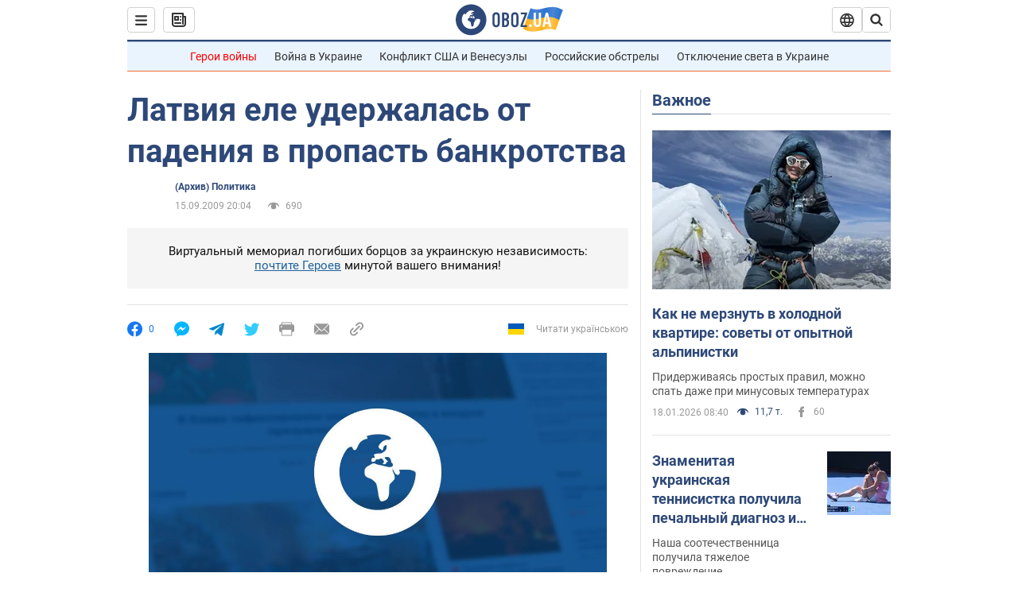

--- FILE ---
content_type: application/x-javascript; charset=utf-8
request_url: https://servicer.idealmedia.io/1418748/1?nocmp=1&sessionId=696d2975-0cec2&sessionPage=1&sessionNumberWeek=1&sessionNumber=1&scale_metric_1=64.00&scale_metric_2=256.00&scale_metric_3=100.00&cbuster=1768761717079357353398&pvid=adc2cc17-664b-45ad-a82a-bab76fa351c0&implVersion=11&lct=1763555100&mp4=1&ap=1&consentStrLen=0&wlid=bacd0fe6-d392-4a29-accc-fe60edfd7956&uniqId=1529f&niet=4g&nisd=false&evt=%5B%7B%22event%22%3A1%2C%22methods%22%3A%5B1%2C2%5D%7D%2C%7B%22event%22%3A2%2C%22methods%22%3A%5B1%2C2%5D%7D%5D&pv=5&jsv=es6&dpr=1&hashCommit=cbd500eb&apt=2009-09-15T20%3A04%3A00&tfre=3887&w=0&h=1&tl=150&tlp=1&sz=0x1&szp=1&szl=1&cxurl=https%3A%2F%2Fwww.obozrevatel.com%2Fnews%2F2009%2F9%2F15%2F322027.htm&ref=&lu=https%3A%2F%2Fwww.obozrevatel.com%2Fnews%2F2009%2F9%2F15%2F322027.htm
body_size: 838
content:
var _mgq=_mgq||[];
_mgq.push(["IdealmediaLoadGoods1418748_1529f",[
["tsn.ua","11957692","1","У Львові поліціянтка з ноги напала на жінку, яка прибирала сніг","Львівська міська рада та поліція з’ясовують обставини конфлікту між поліціянткою та двірничкою","0","","","","9ivFkAP2kG9ZuObZ4iJtSZ9kcTyPpao-Fb47oqhBoqAwTJzDlndJxZG2sYQLxm7SJP9NESf5a0MfIieRFDqB_Kldt0JdlZKDYLbkLtP-Q-U1Pm_Kxjl1iS8UHIakRS2a",{"i":"https://s-img.idealmedia.io/n/11957692/45x45/79x0x630x630/aHR0cDovL2ltZ2hvc3RzLmNvbS90LzUwOTE1My9mZjZkN2NlMzJkNTI1YjE3Njg2NGZhYTc1MzE0NjdmOS5qcGVn.webp?v=1768761717-BpYTlpWXUEZJ9L6aCAnPxaya5sJTrSWEylsC_F-MYYg","l":"https://clck.idealmedia.io/pnews/11957692/i/1298901/pp/1/1?h=9ivFkAP2kG9ZuObZ4iJtSZ9kcTyPpao-Fb47oqhBoqAwTJzDlndJxZG2sYQLxm7SJP9NESf5a0MfIieRFDqB_Kldt0JdlZKDYLbkLtP-Q-U1Pm_Kxjl1iS8UHIakRS2a&utm_campaign=obozrevatel.com&utm_source=obozrevatel.com&utm_medium=referral&rid=5deba8b5-f49d-11f0-8e67-d404e6f98490&tt=Direct&att=3&afrd=296&iv=11&ct=1&gdprApplies=0&muid=q0iViwVGa-Fa&st=-300&mp4=1&h2=RGCnD2pppFaSHdacZpvmnsy2GX6xlGXVu7txikoXAu8gNjusZyjGo1rMnMT1hEiOJN4sfajfrDOpom5RVgtfmQ**","adc":[],"sdl":0,"dl":"","category":"События Украины","dbbr":0,"bbrt":0,"type":"e","media-type":"static","clicktrackers":[],"cta":"Читати далі","cdt":"","tri":"5debbac7-f49d-11f0-8e67-d404e6f98490","crid":"11957692"}],],
{"awc":{},"dt":"desktop","ts":"","tt":"Direct","isBot":1,"h2":"RGCnD2pppFaSHdacZpvmnsy2GX6xlGXVu7txikoXAu8gNjusZyjGo1rMnMT1hEiOJN4sfajfrDOpom5RVgtfmQ**","ats":0,"rid":"5deba8b5-f49d-11f0-8e67-d404e6f98490","pvid":"adc2cc17-664b-45ad-a82a-bab76fa351c0","iv":11,"brid":32,"muidn":"q0iViwVGa-Fa","dnt":2,"cv":2,"afrd":296,"consent":true,"adv_src_id":39175}]);
_mgqp();
